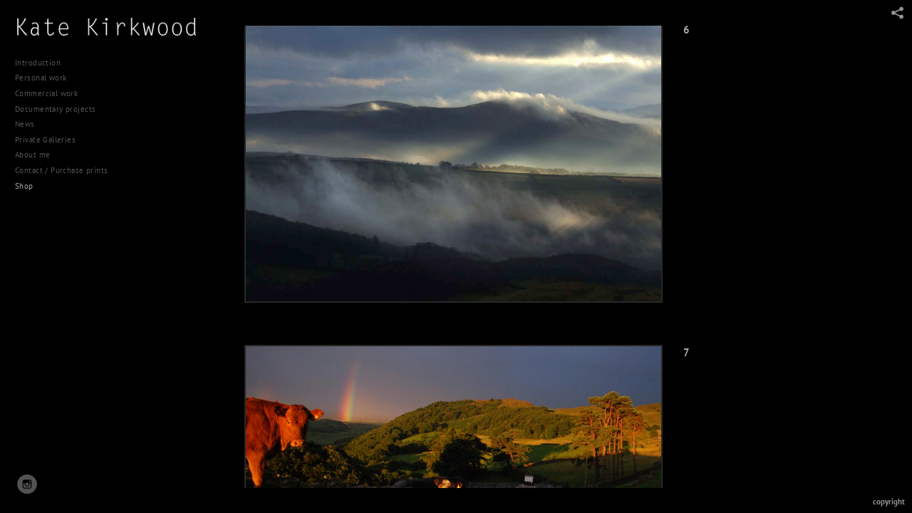

--- FILE ---
content_type: text/html; charset=UTF-8
request_url: http://katekirkwood.com/shop/misthills
body_size: 47736
content:
<!DOCTYPE html>
<html lang="en">
	<head>
		<meta charset="utf-8">
		<title>misthills: Shop: Kate Kirkwood</title>
		<meta name="viewport" id="viewport" content="width=device-width, initial-scale=1.0" />
		<meta name="description" content="">
		<meta name="keywords" content="">
		<meta name="author" content="Neon Sky Creative Media System">
		<meta name="apple-mobile-web-app-capable" content="yes" />
		
		<!-- Schema.org Data -->
		<meta itemscope itemtype="http://schema.org/CreativeWork" />
		<meta itemprop="url" content="http://katekirkwood.com/shop/misthills" />
		<meta itemprop="name" content="Shop" />
		<meta itemprop="headline" content="misthills: Shop: Kate Kirkwood" />
		<meta itemprop="description" content="" />
		<meta itemprop="image" content="http://storage.lightgalleries.net/4bd5ec04c7db4/images/misthills.jpg" />

		<!-- Open Graph Data -->
		<meta property="og:url" content="http://katekirkwood.com/shop/misthills" />
		<meta property="og:type" content="website" />
		<meta property="og:title" content="Shop" />
		<meta property="og:description" content="" />
		<meta property="og:image" content="http://storage.lightgalleries.net/4bd5ec04c7db4/images/misthills.jpg" />

		<!-- Twitter Card Data -->
		<meta name="twitter:card" value="summary">
		<meta name="twitter:title" content="Shop">
		<meta name="twitter:description" content="">
		<meta name="twitter:image" content="http://storage.lightgalleries.net/4bd5ec04c7db4/images/misthills.jpg">
        
        <script>
            // makes crawler html not visible before app load
            document.write('<style>body.noscript #content.noscript{display:none}</style>');
        </script>

		<!-- styles -->
		<style>
            /* define here to cover until css loads*/
            .hide-entry{display:none;}
        </style>
		<link href="http://site.neonsky.com/4.18.1-s3-fix/css/site.css" rel="stylesheet">
		
		<link href="http://site.neonsky.com/4.18.1-s3-fix/api/styles/guid/4bd5ec04c7db4/template/2/layout/52703/custom.css" rel="stylesheet">
		
	
			
		<!-- fallback thumb display for social media that does not use Open Graph -->
		<link href="http://storage.lightgalleries.net/4bd5ec04c7db4/images/misthills.jpg" rel="image_src" />
			
    <!-- HTML5 shim and Respond.js IE8 support of HTML5 elements and media queries -->
    <!--[if lt IE 9]>
      <script src="https://oss.maxcdn.com/libs/html5shiv/3.6.2/html5shiv.js"></script>
      <script src="https://oss.maxcdn.com/libs/respond.js/1.3.0/respond.min.js"></script>
    <![endif]-->
				
	<!-- typekit -->
    		 <script type="text/javascript" src="http://use.typekit.net/ik/[base64].js"></script>
         <script type="text/javascript">try{Typekit.load();}catch(e){}</script>
			
	         
	</head>
	
	<body class="noscript loading">
		
    <div id="container">
        <div id="content" class="noscript" role="main"> 
        <div id="column" class="noscript">   		
			<div id="header">	
				<div><span class="siteTitle">katekirkwood.com</span></div>
			</div>
            <div id="html-content" class="noscript">                        
				<h1 class="pageTitle">Shop: misthills</h1>
<div id="image-container">
	<div id="image-actual">
	   <img class="modImg" src="http://storage.lightgalleries.net/4bd5ec04c7db4/images/misthills.jpg" width="100%" height="auto" alt="misthills" title=""/>
    </div>
</div>				
				<div id="allCategoryLinks">
    <ul><li ><a href="/introduction/">Introduction</a></li><li class="parent active"><span>Personal work</span><ul><li ><a href="/personal-work/a-light-landscape-lives--rural-observations/">A Light, landscape, lives: rural observations</a></li><li ><a href="/personal-work/b-cowspines/">B Cowspines</a></li><li ><a href="/personal-work/c-kairos-%E2%80%93-street-photography/">C Kairos – street photography</a></li></ul></li><li class="parent active"><span>Commercial work</span><ul><li ><a href="/commercial-work/weddings/">Weddings</a></li><li ><a href="/commercial-work/real-estate---interiors/">Real estate / interiors</a></li><li ><a href="/commercial-work/events/">Events</a></li><li ><a href="/commercial-work/artists-portfolios/">Artists' portfolios</a></li></ul></li><li class="parent active"><span>Documentary projects</span><ul><li ><a href="/documentary-projects/mandela-memorial-service-soweto/">Mandela Memorial Service, Soweto</a></li><li ><a href="/documentary-projects/george-monbiot-addressing-lake-district-farmers/">George Monbiot addressing Lake District farmers</a></li><li ><a href="/documentary-projects/portraiture/">Portraiture</a></li></ul></li><li ><a href="/news/">News</a></li><li ><a href="/private-galleries/">Private Galleries</a></li><li ><a href="/about-me/">About me</a></li><li ><a href="/contact---purchase-prints/">Contact / Purchase prints</a></li><li ><a href="/shop/">Shop</a></li></ul>	
</div>				<!-- writes out the languages menu -->
	
			</div>

			<div id="copyright" class="copyright"><p class="neon-copyright">Images © Kate Kirkwood 2012.  Site design © 2010-2025 <a href="http://www.neonsky.com" target="_blank">Neon Sky Creative Media</a></p></div>
                
                </div>     
            </footer>
            <!-- close the off-canvas menu--> 
            <a class="exit-off-canvas"></a>
        </main>
    </div>
</div>  	     				 		      
        <script>     
	    		 	var data = {"config":{"loginRedirectID":"","appVersion":"4.18.1-s3-fix","apiAccessUrl":"http:\/\/katekirkwood.com\/api.php\/4.18.1-s3-fix\/api","serviceDomain":"site.neonsky.com","serviceAccessUrl":"http:\/\/site.neonsky.com\/4.18.1-s3-fix","siteAccessUrl":"http:\/\/katekirkwood.com","isPreview":false,"isAlias":false,"isTesting":false,"siteGUID":"4bd5ec04c7db4","clientID":"955","layoutID":"52703","layoutPassed":false,"templateID":"2","route":"shop\/misthills","queryString":[],"activeSlug":"shop","apikey":"9881837ca2fad9d7ec79f61179fff5a635850da6","languageID":"en","languageUrlSegement":"","siteCopyright":"<p>Images \u00a9 Kate Kirkwood 2012&nbsp;<\/p>","pdfCreatorDomain":"pdfcreator.neonsky.com","pdfCreatorVersion":"1.6","pdfHtmlOutput":false,"uiLabels":{"copyright":"Copyright","singles":"Singles","contact_sheet":"Contact Sheet","slide_show":"Slide Show","enter_gallery":"Enter Gallery","previous":"Prev","next":"Next","of":"of","click_image_to_close":"Click Image to Close","info":"info","login":"Login","site_design_by":"Site design","loading":"Loading","password":"Password","invalid_credentials":"Invalid login or password.","exit":"Exit","try_again":"Try Again","cancel":"Cancel","enter":"Enter","view_contact_sheet":"View Contact Sheet","image_caption":"Caption","overview":"Overview","view_singles":"View Singles","view_slide_show":"View Slide Show","images":"Images","viewing_options":"Viewing Options","loading_image":"Loading Image","menu":"menu","fullscreen":"Enter Full Screen","exit_fullscreen":"Exit Full Screen"},"fullCopyright":"<p class=\"neon-copyright\">Images \u00a9 Kate Kirkwood 2012.  Site design \u00a9 2010-2025 <a href=\"http:\/\/www.neonsky.com\" target=\"_blank\">Neon Sky Creative Media<\/a><\/p>"},"siteAccessUrl":"http:\/\/katekirkwood.com","serviceDomain":"site.neonsky.com","serviceAccessUrl":"http:\/\/site.neonsky.com\/4.18.1-s3-fix","apiAccessUrl":"http:\/\/katekirkwood.com\/api.php\/4.18.1-s3-fix\/api","serviceStaticPath":"http:\/\/site.neonsky.com\/4.18.1-s3-fix","mediaSources":["http:\/\/storage.lightgalleries.net","http:\/\/cdn.lightgalleries.net"],"site":{"domain":"katekirkwood.com","siteTitle":null,"copyright":"<p>Images \u00a9 Kate Kirkwood 2012&nbsp;<\/p>","indexLabel":"Index","metaTitle":"Kate Kirkwood","metaDescription":null,"footer":"","metaKeywords":null,"htmlSiteLogoWidth":"274","htmlSiteLogoHeight":"29","google_analytics_accountID":"","googleTrackingCodeType":"1","googleTrackingUseDisplayAdvertising":"0","mediaSource":"STORAGE","custom_header_code":"","custom_tracking_code":"","customTrackingCodeLocation":"HEAD","nonModSiteURLs":"","jsSnippets":null,"typeKitScriptURL":"http:\/\/use.typekit.net\/ik\/[base64].js","typeKitInstantToken":"[base64]","splash_title":"","splash_subtitle":"","splash_email":"","hasMultipleLanguages":false,"homeSectionID":"32038","settings":{"c_LOGO":"C9C9C9","":"0","c_TEXT_MAIN":"AAAAAA","primaryTextColor":"AAAAAA","c_NAV_TEXT":"F6F6F6","navBarTextColor":"F6F6F6","c_BACKGROUND":"000000","siteBackgroundColor":"000000","c_MENU_BG_ROLLOVER":"0C0C0C","menuItemRolloverColor":"0C0C0C","c_MATTE":"000000","contentAreaBackgroundColor":"000000","c_SPLASH_BACKGROUND":"000000","c_TEXT_SECONDARY":"4C4C4C","secondaryTextColor":"4C4C4C","c_NAV_TEXT_ROLLOVER":"FFFFFF","navBarTextRolloverColor":"FFFFFF","c_MENU_TEXT":"AAAAAA","menuTextColor":"AAAAAA","c_MENU_LINES":"969696","menuLineColor":"969696","c_THUMB_BG":"111111","c_THUMB_BG_UNUSED":"000000","c_SPLASH_TEXT":"FFFFFF","c_MENU_COLUMN":"000000","verticalMenuColumnColor":"000000","c_PHOTO_BORDER":"282828","imageBorderColor":"282828","c_THUMB_NAV_TEXT":"F6F6F6","thumbNavTextColor":"F6F6F6","c_THUMB_NAV_OUTLINE":"313131","thumbNavItemOutlineColor":"313131","c_THUMB_NAV_ARROW":"FFFFFF","thumbNavIconColor":"FFFFFF","c_NAV_BAR_COLUMN":"313131","c_NAV_BAR_MATTE":"313131","c_csThumbBorder":"111111","concatLevel1Headings":true,"usePNGLogo":true,"useCustomCSS":false,"customCSSPath":"","headerBarConfig":"1","headerBarBranding":"1","customHeaderBarBrandingPath":"","hiddenMenuSide":"2","startupConfiguration":"1","globalSplashSWFSAlign":"2","isSizeToFitScreen":false,"displaySplashOnMobile":true,"useFlash":false,"menuRemainHidden":false,"isSplashPublic":true,"promptToDownloadFlash":false,"LOGO_ALIGNMENT":"1","OVERVIEW_CONFIG":"1","startupOptions":"1","VIEW_OPS_ALIGNMENT":"1","INTRO_TYPE":"2","splashSWFSAlign":"2","USE_LOADBAR_TEXT":true,"USE_LOADBAR_LINES":true,"DESIGNATE_VISITED_CATS":true,"sizeToFitScreen":false,"MENU_COLUMN_ALIGNMENT":"1","MENU_TEXT_ALIGNMENT":"1","PHOTO_BORDER":"2","PHOTO_BUFFER":"40","CONTACT_SHEET_LAYOUT":"2","CAPTION_CONFIG":"2","CAPTION_WIDTH_CONFIG":"1","CAPTION_WIDTH_PERCENT":"66","CAPTION_ALIGNMENT":"2","ANC_PHOTO_TYPE":"2","ANC_LAYOUT_CONFIG":"2","TEXT_CASE_INTERFACE":"3","INTRO_LAYOUT_CONFIG":"2","SITE_FONT":"1","TEXT_CASE_CATEGORIES":"2","CUSTOM_LOGO":"\/content\/interface-elements\/custom-logos\/logo.png","LOGO_CONFINED":true,"LOGO_BUFFER_LEFT":"24","LOGO_BUFFER_TOP":"25","LOGO_BUFFER_RIGHT":"25","LOGO_BUFFER_BOTTOM":"25","COLORIZE_LOGO":false,"LOAD_ANIM_TYPE":"2","INCLUDE_INTRO_MENU_ITEM":true,"MENU_CATEGORY_ORDER":"2","CAPTION_POSITION":"1","audioSetID":"2","SEQ_NAV_SAME_BAR_THUMB_NAV":false,"NAV_BAR_CONFINED_MATTE":false,"AUTO_HIDE_THUMB_NAV_BUTTONS":false,"THUMB_NAV_ALIGNMENT":"1","USE_SUB_NAV_BEVELS":true,"eieScrollIconDown":"","subnavigationStyle":"1","navIconStyle":"1","eieScreenNavIconBack":"","screenToScreenButtonStyle":"2","subnavIconSize":"1","eieScreenNavIconNext":"","eieThumbNavIconBack":"","eieThumbNavIconNext":"","menuColumnBGPatternID":"1","menuColumnBGPosition":"1","eieMenuColumnBGPattern":"","useMenuLines":false,"useMenuRolloverBG":true,"eieMenuColumnBottomElement":"","menuColumnBottomElementBottomBuffer":"0","menuColumnBottomElementHorizontalBuffer":"0","menuColumnBottomElementAlignment":"1","eieMenuIconCurrent":"","eieMenuIconParent":"","eieScrollIconUp":"","eieSiteBGPattern":"","siteBackgroundPosition":"1","siteBGPatternID":"1","menuColumnBGPatternMasked":true,"menuColumnColorized":true,"matteColorized":true,"navBarsColorized":true,"menuColumnTopElementID":"1","menuColumnBottomElementID":"1","eieMenuColumnTopElement":"","menuColumnTopElementAlignment":"1","menuColumnTopElementTopBuffer":"0","menuColumnTopElementHorizontalBuffer":"0","menuColumnTopElementMasked":true,"menuColumnBottomElementMasked":false,"overlayScrimOpacity":".5","overlayBorderThickness":"0","overlayMatteThickness":"0","usePNGLogoInHTMLSite":true,"menuColumnBottomElementLinkURL":"","menuColumnBottomElementLinkTarget":"1","initialViewMode":"1","fontSize":"1","showFullScreenButton":false,"hideCopyright":true,"siteMarginTop":"0","siteMarginRight":"0","siteMarginBottom":"0","siteMarginLeft":"0","menuColumnWidthConfig":"1","menuColumnWidth":"0","socialMediaShareButtons":"3","csThumbBGDims":"1","csThumbBorderThickness":"3","useCSThumbDropShadow":true,"csThumbBGBehavior":"3","customCSS":"\/* START PayPal Buttom *\/\r\n\r\n#section-32042 select,\r\n#section-32042 form table,\r\n#section-32042 form td {\r\n  background-color: rgba(0, 0, 0, 1);\r\n  color: #AAAAAA;\r\nfont-size: 14px;\r\n}\r\n\r\n#section-32042 form table {\r\n  border: none;\r\n}\r\n\r\n#section-32042 table tr td, \r\n#section-32042 table tr th {\r\n  padding: 0.33rem 0;\r\n}\r\n\r\n#section-32042 table {\r\n  margin-bottom: 0;\r\n}\r\n\r\n\/* END PayPal Buttom *\/","menuTopBuffer":"0","socialMediaLinks":"32767","socialMediaLinkGround":"1","isSiteFooterVisible":true,"dimNonSelectedMenuItems":true,"initLoadingAnimationDisplayDelay":"1000","verticalMenuHeader":"<%== primaryAsset %>","verticalMenuHeaderMarginTop":"25","verticalMenuHeaderMarginRight":"25","verticalMenuHeaderMarginBottom":"25","verticalMenuHeaderMarginLeft":"24","verticalMenuHeaderAssetMaxScale":"50","verticalMenuHeaderContentHorizAlign":"1","verticalMenuHeaderAssetFilename":"logo_re","verticalMenuHeaderHeight":"0","verticalMenuFooterHeight":"0","verticalMenuFooter":"<%== socialMediaLinks %><%== customFooter %>","verticalMenuFooterMarginTop":"20","verticalMenuFooterMarginRight":"20","verticalMenuFooterMarginBottom":"20","verticalMenuFooterMarginLeft":"20","verticalMenuFooterAssetMaxScale":"50","verticalMenuFooterContentHorizAlign":"1","verticalMenuFooterAssetFilename":"","verticalMenuMiddleMarginTop":"0","verticalMenuMiddleMarginRight":"14","verticalMenuMiddleMarginBottom":"0","verticalMenuMiddleMarginLeft":"14","verticalMenuHeaderHeightConfig":"1","verticalMenuFooterHeightConfig":"1","verticalMenuWidthConfig":"2","verticalMenuWidth":"300","headerLeftAsset":"","headerCenterAsset":"","headerRightAsset":"","isHeaderConfinedToContentArea":true,"isFooterConfinedToContentArea":true,"headerLeft":"","headerCenter":"","headerRight":"","verticalMenuMiddle":"","verticalMenuMiddleAssetFilename":"","verticalMenuMiddleAssetMaxScale":"50","verticalMenuMiddleContentHorizAlign":"2","menuType":"1","headerLeftAssetMaxScale":"50","headerCenterAssetMaxScale":"50","headerRightAssetMaxScale":"50","headerLeftTopMargin":"0","headerLeftRightMargin":"0","headerLeftBottomMargin":"0","headerLeftLeftMargin":"0","headerCenterTopMargin":"0","headerCenterRightMargin":"0","headerCenterBottomMargin":"0","headerCenterLeftMargin":"0","headerRightTopMargin":"0","headerRightRightMargin":"0","headerRightBottomMargin":"0","headerRightLeftMargin":"0","verticalMenuHeaderAssetExtension":".png","verticalMenuMiddleAssetExtension":"","verticalMenuFooterAssetExtension":"","panelMenuHeader":"<%== primaryAsset %>","panelMenuHeaderContentHorizAlign":"1","panelMenuHeaderHeightConfig":"1","panelMenuHeaderHeight":"0","panelMenuHeaderAssetFilename":"logo_re","panelMenuHeaderAssetExtension":".png","panelMenuHeaderAssetMaxScale":"100","panelMenuFooter":"<%== socialMediaLinks %><%== customFooter %>","panelMenuFooterContentHorizAlign":"1","panelMenuFooterHeight":"0","panelMenuFooterHeightConfig":"1","panelMenuFooterAssetFilename":"\/content\/interface-elements\/custom-logos\/\/content\/interface-elements\/custom-logos\/logo.png","panelMenuFooterAssetExtension":"","panelMenuFooterAssetMaxScale":"50","showSelectedItemMenuIcons":false,"allowSiteWidePinchZoom":false,"hideScrollbars":false,"PHOTO_BORDER_SIZE":"2","PHOTO_BORDER_BUFFER":"40","templateID":"2","LOGO_GROUND":"none","viewProps":{"fontLabel":"Sans Medium","systemKitID":"pjy0zwh","fontFamilyTitle":"\"ns-mod-font-set-1\", Helvetica, sans-serif","fontFamilyBody":"\"ns-mod-font-set-1\", Helvetica, sans-serif","pdfFontFamilyTitle":"\"pt-sans\", Helvetica, sans-serif","pdfFontFamilyBody":"\"pt-sans\", Helvetica, sans-serif","titleSize":"20","titleWeight":"700","titleLineHeight":"1.20","titleLetterSpacing":"normal","siteTitleSize":"17","siteTitleWeight":"500","bodyCopySize":"14","bodyCopyWeight":"400","bodyCopyLineHeight":"1.30","bodyCopyLetterSpacing":"normal","pdfTitleSize":"12","pdfTitleLineHeight":"10.00","pdfTitleWeight":"500","pdfTitleLetterSpacing":"normal","pdfBodyCopySize":"9","pdfBodyCopyWeight":"300","pdfBodyCopyLetterSpacing":"normal","pdfBodyCopyLineHeight":"10.00","pdfCaptionHeight":"40","secondaryNavWeight":"700","secondaryNavLineHeight":"1.50","secondaryNavLetterSpacing":"normal","sizeID":"1","menuTextSize":"0.8","menuTextWeight":"500","menuTextLineHeight":"1.21","menuTextLetterSpacing":"0.03rem","menuTextChildSize":"0.8","menuTextChildLineHeight":"1.21","menuTextChildWeight":"500","menuTextChildLetterSpacing":"0.03rem","secondaryNavSize":"11","fontGroup":"1","margin":0,"border":"2","padding":0,"buffer":6,"topBuffer":0,"bottomBuffer":0,"leftBuffer":0,"rightBuffer":10},"verticalMenuHeaderAsset":"http:\/\/storage.lightgalleries.net\/4bd5ec04c7db4\/images\/logo_re-1.png","verticalMenuHeaderAssetWidth":"550","verticalMenuHeaderAssetHeight":"54","verticalMenuMiddleAsset":"","verticalMenuFooterAsset":"","horizontalMenuHeaderAsset":"\/content\/interface-elements\/custom-logos\/\/content\/interface-elements\/custom-logos\/logo.png","horizontalMenuHeaderMarginTop":"25","horizontalMenuHeaderMarginBottom":"25","horizontalMenuHeaderMarginLeft":"24","horizontalMenuHeaderMarginRight":"25","panelMenuHeaderAsset":"http:\/\/storage.lightgalleries.net\/4bd5ec04c7db4\/images\/logo_re-1.png","panelMenuHeaderAssetWidth":"550","panelMenuHeaderAssetHeight":"54","panelMenuHeaderMarginTop":"25","panelMenuHeaderMarginBottom":"25","panelMenuHeaderMarginLeft":"24","panelMenuHeaderMarginRight":"25","panelMenuMiddleMarginTop":0,"panelMenuMiddleMarginBottom":0,"panelMenuMiddleMarginLeft":10,"panelMenuMiddleMarginRight":10,"panelMenuFooterMarginTop":0,"panelMenuFooterMarginBottom":0,"panelMenuFooterMarginLeft":0,"panelMenuFooterMarginRight":0,"popupMenuHeaderAsset":"\/content\/interface-elements\/custom-logos\/\/content\/interface-elements\/custom-logos\/logo.png","popupMenuHeaderMarginTop":"25","popupMenuHeaderMarginBottom":"25","popupMenuHeaderMarginLeft":"24","popupMenuHeaderMarginRight":"25","galleryProps":{"slideTransitionType":"2","slideDelay":"3000","slideDuration":"1000","slideDurationIn":"1000","slideDurationOut":"1000","slideDurationCross":"1000"},"introSlideProps":{"slideTransitionType":"2","slideDelay":"2000","slideDuration":"2000","slideDurationIn":"2000","slideDurationOut":"2000","slideDurationCross":"1000"},"textSlideProps":{"slideTransitionType":"2","slideDuration":"2000","slideDelay":"2000","slideDurationIn":"2000","slideDurationOut":"2000","slideDurationCross":"2000"},"socialMediaShare":[{"serviceID":"1","title":"Facebook","url":"https:\/\/www.facebook.com\/sharer.php?u=VAL1&t=VAL2","className":"facebook-squared"},{"serviceID":"2","title":"Twitter","url":"https:\/\/twitter.com\/share?url=VAL1&text=VAL2","className":"twitter-squared"}],"socialMedia":[{"linkTypeID":"5","title":"Instagram","url":"https:\/\/instagram.com\/k8kirkwood\/","className":"instagram"}]}},"sections":[{"sectionID":"32038","active":"1","parentNode":"0","sortOrder":"0","categoryType":"2","behaviorID":"2","viewID":"23","showInMainNav":"1","olderSibling":"0","youngerSibling":"0","linkURL":"","linkTarget":"","username":"","password":"","action":"flashIntroScreen","sectionThumb":"","title":"Introduction","heading":null,"metaTitle":null,"metaDescription":null,"metaKeywords":null,"viewProps":{"autoAdvance":"1","slideshowInterruptEnabled":"0","showImageFilenames":false,"showImageNumber":false,"usePrevNextNav":false,"useThumbNav":false,"useFlankingNav":0},"titles":["Introduction"],"metaTitles":[""],"headings":[""],"slug":"introduction","children":[]},{"sectionID":"180166","active":"1","parentNode":"0","sortOrder":"0","categoryType":"1","behaviorID":"1","viewID":"18","showInMainNav":"1","olderSibling":"0","youngerSibling":"180167","linkURL":"","linkTarget":"","action":"horzScrollerScreen","sectionThumb":"","title":"Personal work","heading":null,"metaTitle":null,"metaDescription":null,"metaKeywords":null,"viewProps":{"showOverview":false,"imageBuffer":false,"showHeading":false,"galleryTextLayout":1,"showImageTitlesEtc":false,"imageTextLayout":1,"showImageFilenames":false,"showImageNumber":false,"usePrevNextNav":false,"useThumbNav":false},"titles":["Personal work"],"metaTitles":[""],"headings":[""],"slug":"personal-work","children":[{"sectionID":"32040","active":"1","parentNode":"180166","sortOrder":"0","categoryType":"1","behaviorID":"1","viewID":"24","showInMainNav":"1","olderSibling":"0","youngerSibling":"32043","linkURL":"","linkTarget":"","username":"","password":"","action":"singlesScreen","sectionThumb":"","title":"A Light, landscape, lives: rural observations","heading":null,"metaTitle":null,"metaDescription":null,"metaKeywords":null,"viewProps":{"imageTextLayout":1,"showImageTitlesEtc":true,"showHeading":false,"showOverview":false,"showImageFilenames":false,"showImageNumber":true,"usePrevNextNav":false,"useThumbNav":false},"titles":["Personal work","A Light, landscape, lives: rural observations"],"metaTitles":["",""],"headings":["",""],"slug":"personal-work\/a-light-landscape-lives--rural-observations","children":[]},{"sectionID":"32043","active":"1","parentNode":"180166","sortOrder":"0","categoryType":"1","behaviorID":"1","viewID":"24","showInMainNav":"1","olderSibling":"32040","youngerSibling":"34913","linkURL":"","linkTarget":"","username":"","password":"","action":"singlesScreen","sectionThumb":"","title":"B Cowspines","heading":null,"metaTitle":null,"metaDescription":null,"metaKeywords":null,"viewProps":{"imageTextLayout":1,"showImageTitlesEtc":true,"showHeading":false,"showOverview":false,"showImageFilenames":false,"showImageNumber":true,"usePrevNextNav":false,"useThumbNav":false},"titles":["Personal work","B Cowspines"],"metaTitles":["",""],"headings":["",""],"slug":"personal-work\/b-cowspines","children":[]},{"sectionID":"34913","active":"1","parentNode":"180166","sortOrder":"0","categoryType":"1","behaviorID":"1","viewID":"24","showInMainNav":"1","olderSibling":"32043","youngerSibling":"32044","linkURL":"","linkTarget":"","username":"","password":"","action":"singlesScreen","sectionThumb":"","title":"C Kairos \u2013 street photography","heading":"Candid or street photography, rural and urban","metaTitle":null,"metaDescription":null,"metaKeywords":null,"viewProps":{"imageTextLayout":1,"showImageTitlesEtc":true,"showHeading":false,"showOverview":false,"showImageFilenames":false,"showImageNumber":true,"usePrevNextNav":false,"useThumbNav":false},"titles":["Personal work","C Kairos \u2013 street photography"],"metaTitles":["",""],"headings":["","Candid or street photography, rural and urban"],"slug":"personal-work\/c-kairos-%E2%80%93-street-photography","children":[]},{"sectionID":"32044","active":"1","parentNode":"180166","sortOrder":"0","categoryType":"1","behaviorID":"1","viewID":"2","showInMainNav":"0","olderSibling":"34913","youngerSibling":"0","linkURL":"","linkTarget":"","username":"","password":"","action":"gridScreen","sectionThumb":"","title":"Gallery iv","heading":null,"metaTitle":null,"metaDescription":null,"metaKeywords":null,"viewProps":{"showOverview":false,"cellSize":1,"buffer":1,"showHeading":false,"galleryTextLayout":1,"showImageTitlesEtc":false,"imageTextLayout":1,"startInSingles":false,"gridLayoutNew":2,"showImageFilenames":false,"showImageNumber":false,"usePrevNextNav":false,"useThumbNav":false},"titles":["Personal work","Gallery iv"],"metaTitles":["",""],"headings":["",""],"slug":"personal-work\/gallery-iv","children":[]}]},{"sectionID":"180167","active":"1","parentNode":"0","sortOrder":"0","categoryType":"1","behaviorID":"1","viewID":"18","showInMainNav":"1","olderSibling":"180166","youngerSibling":"139446","linkURL":"","linkTarget":"","action":"horzScrollerScreen","sectionThumb":"","title":"Commercial work","heading":null,"metaTitle":null,"metaDescription":null,"metaKeywords":null,"viewProps":{"showOverview":false,"imageBuffer":false,"showHeading":false,"galleryTextLayout":1,"showImageTitlesEtc":false,"imageTextLayout":1,"showImageFilenames":false,"showImageNumber":false,"usePrevNextNav":false,"useThumbNav":false},"titles":["Commercial work"],"metaTitles":[""],"headings":[""],"slug":"commercial-work","children":[{"sectionID":"70674","active":"1","parentNode":"180167","sortOrder":"0","categoryType":"1","behaviorID":"1","viewID":"19","showInMainNav":"1","olderSibling":"0","youngerSibling":"163892","linkURL":"","linkTarget":"","username":"","password":"","action":"vertScrollerScreen","sectionThumb":"","title":"Weddings","heading":null,"metaTitle":null,"metaDescription":null,"metaKeywords":null,"viewProps":{"showOverview":false,"showDividerLines":true,"showHeading":false,"galleryTextLayout":1,"showImageTitlesEtc":true,"showImageFilenames":false,"showImageNumber":true,"usePrevNextNav":false,"useThumbNav":false},"titles":["Commercial work","Weddings"],"metaTitles":["",""],"headings":["",""],"slug":"commercial-work\/weddings","children":[]},{"sectionID":"163892","active":"1","parentNode":"180167","sortOrder":"0","categoryType":"1","behaviorID":"1","viewID":"18","showInMainNav":"1","olderSibling":"70674","youngerSibling":"180157","linkURL":"","linkTarget":"","username":"","password":"","action":"horzScrollerScreen","sectionThumb":"","title":"Real estate \/ interiors","heading":null,"metaTitle":null,"metaDescription":null,"metaKeywords":null,"viewProps":{"showOverview":false,"imageBuffer":true,"showHeading":false,"galleryTextLayout":1,"showImageTitlesEtc":false,"imageTextLayout":1,"showImageFilenames":false,"showImageNumber":true,"usePrevNextNav":false,"useThumbNav":false},"titles":["Commercial work","Real estate \/ interiors"],"metaTitles":["",""],"headings":["",""],"slug":"commercial-work\/real-estate---interiors","children":[]},{"sectionID":"180157","active":"1","parentNode":"180167","sortOrder":"0","categoryType":"1","behaviorID":"1","viewID":"18","showInMainNav":"1","olderSibling":"163892","youngerSibling":"180161","linkURL":"","linkTarget":"","action":"horzScrollerScreen","sectionThumb":"","title":"Events","heading":null,"metaTitle":null,"metaDescription":null,"metaKeywords":null,"viewProps":{"showOverview":false,"imageBuffer":false,"showHeading":false,"galleryTextLayout":1,"showImageTitlesEtc":false,"imageTextLayout":1,"showImageFilenames":false,"showImageNumber":false,"usePrevNextNav":false,"useThumbNav":false},"titles":["Commercial work","Events"],"metaTitles":["",""],"headings":["",""],"slug":"commercial-work\/events","children":[]},{"sectionID":"180161","active":"1","parentNode":"180167","sortOrder":"0","categoryType":"1","behaviorID":"1","viewID":"19","showInMainNav":"1","olderSibling":"180157","youngerSibling":"0","linkURL":"","linkTarget":"","username":"","password":"","action":"vertScrollerScreen","sectionThumb":"","title":"Artists' portfolios","heading":null,"metaTitle":null,"metaDescription":null,"metaKeywords":null,"viewProps":{"showOverview":true,"showDividerLines":true,"showHeading":true,"galleryTextLayout":1,"showImageTitlesEtc":true,"showImageFilenames":false,"showImageNumber":false,"usePrevNextNav":false,"useThumbNav":false},"titles":["Commercial work","Artists' portfolios"],"metaTitles":["",""],"headings":["",""],"slug":"commercial-work\/artists-portfolios","children":[]}]},{"sectionID":"139446","active":"1","parentNode":"0","sortOrder":"0","categoryType":"1","behaviorID":"1","viewID":"20","showInMainNav":"1","olderSibling":"180167","youngerSibling":"182107","linkURL":"","linkTarget":"","username":"","password":"","action":"flashGalleryScreen","sectionThumb":"","title":"Documentary projects","heading":null,"metaTitle":null,"metaDescription":null,"metaKeywords":null,"viewProps":{"showImageFilenames":false,"showImageNumber":false,"usePrevNextNav":true,"useThumbNav":false,"captionConfig":"2","overviewConfig":"1","overviewWithFirstImageLayout":"2","showOverview":true,"showHeading":true,"showImageTitlesEtc":true,"imageTextLayout":2,"useFlankingNav":0},"titles":["Documentary projects"],"metaTitles":[""],"headings":[""],"slug":"documentary-projects","children":[{"sectionID":"135913","active":"1","parentNode":"139446","sortOrder":"0","categoryType":"1","behaviorID":"1","viewID":"19","showInMainNav":"1","olderSibling":"0","youngerSibling":"139447","linkURL":"","linkTarget":"","username":"","password":"","action":"vertScrollerScreen","sectionThumb":"","title":"Mandela Memorial Service, Soweto","heading":null,"metaTitle":null,"metaDescription":null,"metaKeywords":null,"viewProps":{"showOverview":false,"showDividerLines":true,"showHeading":false,"galleryTextLayout":1,"showImageTitlesEtc":true,"showImageFilenames":false,"showImageNumber":true,"usePrevNextNav":false,"useThumbNav":false},"titles":["Documentary projects","Mandela Memorial Service, Soweto"],"metaTitles":["",""],"headings":["",""],"slug":"documentary-projects\/mandela-memorial-service-soweto","children":[]},{"sectionID":"139447","active":"1","parentNode":"139446","sortOrder":"0","categoryType":"1","behaviorID":"1","viewID":"19","showInMainNav":"1","olderSibling":"135913","youngerSibling":"180164","linkURL":"","linkTarget":"","username":"","password":"","action":"vertScrollerScreen","sectionThumb":"","title":"George Monbiot addressing Lake District farmers","heading":null,"metaTitle":null,"metaDescription":null,"metaKeywords":null,"viewProps":{"showOverview":false,"showDividerLines":true,"showHeading":false,"galleryTextLayout":1,"showImageTitlesEtc":true,"showImageFilenames":false,"showImageNumber":true,"usePrevNextNav":false,"useThumbNav":false},"titles":["Documentary projects","George Monbiot addressing Lake District farmers"],"metaTitles":["",""],"headings":["",""],"slug":"documentary-projects\/george-monbiot-addressing-lake-district-farmers","children":[]},{"sectionID":"180164","active":"1","parentNode":"139446","sortOrder":"0","categoryType":"1","behaviorID":"1","viewID":"19","showInMainNav":"1","olderSibling":"139447","youngerSibling":"168824","linkURL":"","linkTarget":"","username":"","password":"","action":"vertScrollerScreen","sectionThumb":"","title":"Portraiture","heading":null,"metaTitle":null,"metaDescription":null,"metaKeywords":null,"viewProps":{"showOverview":true,"showDividerLines":true,"showHeading":false,"galleryTextLayout":1,"showImageTitlesEtc":true,"showImageFilenames":false,"showImageNumber":true,"usePrevNextNav":false,"useThumbNav":false},"titles":["Documentary projects","Portraiture"],"metaTitles":["",""],"headings":["",""],"slug":"documentary-projects\/portraiture","children":[]}]},{"sectionID":"182107","active":"1","parentNode":"0","sortOrder":"0","categoryType":"1","behaviorID":"1","viewID":"19","showInMainNav":"1","olderSibling":"139446","youngerSibling":"0","linkURL":"","linkTarget":"","username":"","password":"","action":"vertScrollerScreen","sectionThumb":"","title":"News","heading":null,"metaTitle":null,"metaDescription":null,"metaKeywords":null,"viewProps":{"showOverview":false,"showDividerLines":true,"showHeading":true,"galleryTextLayout":1,"showImageTitlesEtc":true,"showImageFilenames":false,"showImageNumber":false,"usePrevNextNav":false,"useThumbNav":false},"titles":["News"],"metaTitles":[""],"headings":[""],"slug":"news","children":[]},{"sectionID":"32039","active":"1","parentNode":"0","sortOrder":"0","categoryType":"4","behaviorID":"4","viewID":null,"showInMainNav":"1","olderSibling":"0","youngerSibling":"0","linkURL":"","linkTarget":"","username":"","password":"","action":"loginScreen","sectionThumb":"","title":"Private Galleries","heading":null,"metaTitle":null,"metaDescription":null,"metaKeywords":null,"viewProps":{"showImageFilenames":false,"showImageNumber":false,"usePrevNextNav":false,"useThumbNav":false},"titles":["Private Galleries"],"metaTitles":[""],"headings":[""],"slug":"private-galleries","children":[]},{"sectionID":"32041","active":"1","parentNode":"0","sortOrder":"0","categoryType":"3","behaviorID":"3","viewID":"22","showInMainNav":"1","olderSibling":"0","youngerSibling":"32042","linkURL":"","linkTarget":"","username":"","password":"","action":"flashTextScreen","sectionThumb":"","title":"About me","heading":null,"metaTitle":null,"metaDescription":null,"metaKeywords":null,"viewProps":{"showImageFilenames":false,"showImageNumber":false,"usePrevNextNav":false,"useThumbNav":false},"titles":["About me"],"metaTitles":[""],"headings":[""],"slug":"about-me","children":[]},{"sectionID":"32042","active":"1","parentNode":"0","sortOrder":"0","categoryType":"3","behaviorID":"3","viewID":"22","showInMainNav":"1","olderSibling":"32041","youngerSibling":"168892","linkURL":"","linkTarget":"","username":"","password":"","action":"flashTextScreen","sectionThumb":"","title":"Contact \/ Purchase prints","heading":null,"metaTitle":null,"metaDescription":null,"metaKeywords":null,"viewProps":{"showImageFilenames":false,"showImageNumber":false,"usePrevNextNav":false,"useThumbNav":false},"titles":["Contact \/ Purchase prints"],"metaTitles":[""],"headings":[""],"slug":"contact---purchase-prints","children":[]},{"sectionID":"168892","active":"1","parentNode":"0","sortOrder":"0","categoryType":"3","behaviorID":"1","viewID":"19","showInMainNav":"1","olderSibling":"32042","youngerSibling":"0","linkURL":"","linkTarget":"","username":"","password":"","action":"vertScrollerScreen","sectionThumb":"","title":"Shop","heading":null,"metaTitle":null,"metaDescription":null,"metaKeywords":null,"viewProps":{"showOverview":false,"showDividerLines":false,"showHeading":false,"galleryTextLayout":1,"showImageTitlesEtc":true,"showImageFilenames":false,"showImageNumber":true,"usePrevNextNav":false,"useThumbNav":false},"titles":["Shop"],"metaTitles":[""],"headings":[""],"slug":"shop","children":[]}],"content":[{"textData":{"title":"","dateline":"","caption":"","altText":"","metaTitle":"","metaDescription":"","metaKeywords":""},"puid":"misthills","filename":"misthills","extension":".jpg","media":[{"type":"image","disp_size":300,"width":"448","height":"300","url":"http:\/\/storage.lightgalleries.net\/4bd5ec04c7db4\/images\/misthills_h_300.jpg"},{"type":"image","disp_size":1200,"width":"1024","height":"685","url":"http:\/\/storage.lightgalleries.net\/4bd5ec04c7db4\/images\/misthills.jpg"},{"type":"image","disp_size":100,"width":"149","height":"100","url":"http:\/\/storage.lightgalleries.net\/4bd5ec04c7db4\/images\/misthills_thumb.jpg"}]}]};
			window.siteData = data;			
		</script>	
		<script data-main="http://site.neonsky.com/4.18.1-s3-fix/js/site" src="http://site.neonsky.com/4.18.1-s3-fix/js/require.js"></script>
		
	<span class="icon-defs" style="display:none">
<svg xmlns="http://www.w3.org/2000/svg"><symbol viewBox="0 0 44 44" id="icon-instagram-circle"> <!-- Generator: Sketch 3.3.3 (12081) - http://www.bohemiancoding.com/sketch -->    <g id="instagram-circle-Social-Icons" fill-rule="evenodd" sketch:type="MSPage"> <g sketch:type="MSArtboardGroup" transform="translate(-220.000000, -40.000000)" id="instagram-circle-instagram"> <g sketch:type="MSLayerGroup" transform="translate(220.000000, 40.000000)"> <circle id="instagram-circle-Oval" sketch:type="MSShapeGroup" cx="22" cy="22" r="22"/> <path d="M28.1347601,12 L15.8652399,12 C13.7344779,12 12,13.733302 12,15.8652399 L12,28.1347601 C12,30.266698 13.7344779,32 15.8652399,32 L28.1347601,32 C30.2655221,32 32,30.266698 32,28.1347601 L32,15.8652399 C32,13.733302 30.2655221,12 28.1347601,12 L28.1347601,12 Z M29.24365,14.3059737 L29.6857949,14.3036218 L29.6857949,17.6937912 L26.3062088,17.7043744 L26.2944497,14.3142051 L29.24365,14.3059737 L29.24365,14.3059737 Z M19.1460489,19.9468485 C19.7857479,19.060207 20.8252587,18.4793039 22,18.4793039 C23.1747413,18.4793039 24.2142521,19.060207 24.8539511,19.9468485 C25.2714017,20.5253998 25.5206961,21.233302 25.5206961,22 C25.5206961,23.9402634 23.9414393,25.5195202 22,25.5195202 C20.0597366,25.5195202 18.4804798,23.9402634 18.4804798,22 C18.4804798,21.233302 18.7297742,20.5253998 19.1460489,19.9468485 L19.1460489,19.9468485 Z M30.0515052,28.1347601 C30.0515052,29.1919097 29.1919097,30.0515052 28.1347601,30.0515052 L15.8652399,30.0515052 C14.8080903,30.0515052 13.9484948,29.1919097 13.9484948,28.1347601 L13.9484948,19.9468485 L16.9353246,19.9468485 C16.6766228,20.5818438 16.5319849,21.2744591 16.5319849,22 C16.5319849,25.0150517 18.9849483,27.469191 22,27.469191 C25.0162277,27.469191 27.469191,25.0150517 27.469191,22 C27.469191,21.2744591 27.3222013,20.5818438 27.0658514,19.9468485 L30.0515052,19.9468485 L30.0515052,28.1347601 L30.0515052,28.1347601 Z" id="instagram-circle-Shape" fill="currentColor" sketch:type="MSShapeGroup"/> </g> </g> </g> </symbol></svg><svg xmlns="http://www.w3.org/2000/svg"><symbol viewBox="0, 0, 48, 48" id="icon-arrow-left"> <g id="arrow-left-Layer_1"> <path d="M33.985,7.861 L34.692,8.568 L19.261,24 L34.692,39.431 L33.985,40.138 L18.2,24.353 L17.847,24 L18.2,23.646 L33.985,7.861 z"/> </g> </symbol></svg><svg xmlns="http://www.w3.org/2000/svg"><symbol viewBox="0, 0, 48, 48" id="icon-arrow-right"> <g id="arrow-right-Layer_1"> <path d="M13.838,7.862 L13.131,8.569 L28.562,24 L13.131,39.432 L13.838,40.139 L29.623,24.354 L29.977,24 L29.623,23.647 L13.838,7.862 z"/> </g> </symbol></svg><svg xmlns="http://www.w3.org/2000/svg"><symbol viewBox="0, 0, 48, 48" id="icon-group-arrow-left"> <g id="group-arrow-left-Layer_1"> <path d="M31.892,8.215 L16.108,24 L31.892,39.785 L31.892,8.215 z"/> </g> </symbol></svg><svg xmlns="http://www.w3.org/2000/svg"><symbol viewBox="0, 0, 48, 48" id="icon-group-arrow-right"> <g id="group-arrow-right-Layer_1"> <path d="M16.108,8.215 L31.892,24 L16.108,39.785 L16.108,8.215 z"/> </g> </symbol></svg><svg xmlns="http://www.w3.org/2000/svg"><symbol viewBox="0, 0, 1000, 1000" id="icon-return-to-grid"> <g id="return-to-grid-Layer1"> <g id="return-to-grid-shapePath1"> <path d="M48.665,177.5 L435.668,177.5 L435.668,435.5 L48.665,435.5 L48.665,177.5 M48.665,564.501 L435.668,564.501 L435.668,822.5 L48.665,822.5 L48.665,564.501 M564.667,564.501 L951.667,564.501 L951.667,822.5 L564.667,822.5 L564.667,564.501 M564.667,177.5 L951.667,177.5 L951.667,435.5 L564.667,435.5 L564.667,177.5 z"/> <path d="M48.665,177.5 L435.668,177.5 L435.668,435.5 L48.665,435.5 L48.665,177.5 M48.665,564.501 L435.668,564.501 L435.668,822.5 L48.665,822.5 L48.665,564.501 M564.667,564.501 L951.667,564.501 L951.667,822.5 L564.667,822.5 L564.667,564.501 M564.667,177.5 L951.667,177.5 L951.667,435.5 L564.667,435.5 L564.667,177.5 z" fill-opacity="0"/> </g> </g> </symbol></svg><svg xmlns="http://www.w3.org/2000/svg"><symbol viewBox="0, 0, 48, 48" id="icon-selector"> <g id="selector-Layer_1"> <path d="M24,16 L24,8 L40,24 L24,40 L24,32 L8,32 L8,16 L24,16 z"/> </g> </symbol></svg><svg xmlns="http://www.w3.org/2000/svg"><symbol viewBox="0, 0, 48, 48" id="icon-group-indicator"> <g id="group-indicator-Layer_1"> <path d="M24,16 L24,8 L40,24 L24,40 L24,32 L8,32 L8,16 L24,16 z"/> </g> </symbol></svg><svg xmlns="http://www.w3.org/2000/svg"><symbol viewBox="0, 0, 1000, 1000" id="icon-menu-panel"> <g id="menu-panel-Layer1"> <path d="M149.969,248.845 L299.555,248.845 L299.555,348.57 L149.969,348.57 L149.969,248.845 M349.417,248.845 L848.038,248.845 L848.038,348.57 L349.417,348.57 L349.417,248.845 M149.969,448.294 L299.555,448.294 L299.555,548.018 L149.969,548.018 L149.969,448.294 M349.417,448.294 L848.038,448.294 L848.038,548.018 L349.417,548.018 L349.417,448.294 M149.969,647.742 L299.555,647.742 L299.555,747.466 L149.969,747.466 L149.969,647.742 M349.417,647.742 L848.038,647.742 L848.038,747.466 L349.417,747.466 L349.417,647.742 z" id="menu-panel-shapePath1"/> </g> </symbol></svg><svg xmlns="http://www.w3.org/2000/svg"><symbol viewBox="0, 0, 1000, 1000" id="icon-close-x"> <g fill-rule="evenodd"> <path d="M808.057,114.252 L883.885,191.364 L577.553,499.938 L577.654,500.038 L574.62,503.072 L883.885,812.186 L808.057,885.748 L500,577.691 L191.943,885.748 L116.116,812.186 L425.38,503.072 L422.346,500.038 L422.447,499.938 L116.116,191.364 L191.943,114.252 L500,422.369 L808.057,114.252 z"/> </g> </symbol></svg><svg xmlns="http://www.w3.org/2000/svg"><symbol viewBox="0, 0, 80, 80" id="icon-dots"> <g id="dots-Pdot-square"> <path d="M52.875,13.5 C52.875,20.335 47.335,25.875 40.5,25.875 C33.665,25.875 28.125,20.335 28.125,13.5 C28.125,6.665 33.665,1.125 40.5,1.125 C47.335,1.125 52.875,6.665 52.875,13.5 z"/> <path d="M80,13.5 C80,20.335 74.46,25.875 67.625,25.875 C60.79,25.875 55.25,20.335 55.25,13.5 C55.25,6.665 60.79,1.125 67.625,1.125 C74.46,1.125 80,6.665 80,13.5 z"/> <path d="M80,40.5 C80,47.335 74.46,52.875 67.625,52.875 C60.79,52.875 55.25,47.335 55.25,40.5 C55.25,33.665 60.79,28.125 67.625,28.125 C74.46,28.125 80,33.665 80,40.5 z"/> <path d="M52.875,67.625 C52.875,74.46 47.335,80 40.5,80 C33.665,80 28.125,74.46 28.125,67.625 C28.125,60.79 33.665,55.25 40.5,55.25 C47.335,55.25 52.875,60.79 52.875,67.625 z"/> <path d="M25.75,67.625 C25.75,74.46 20.21,80 13.375,80 C6.54,80 1,74.46 1,67.625 C1,60.79 6.54,55.25 13.375,55.25 C20.21,55.25 25.75,60.79 25.75,67.625 z"/> <path d="M25.75,40.5 C25.75,47.335 20.21,52.875 13.375,52.875 C6.54,52.875 1,47.335 1,40.5 C1,33.665 6.54,28.125 13.375,28.125 C20.21,28.125 25.75,33.665 25.75,40.5 z"/> <path d="M25.75,13.375 C25.75,20.21 20.21,25.75 13.375,25.75 C6.54,25.75 1,20.21 1,13.375 C1,6.54 6.54,1 13.375,1 C20.21,1 25.75,6.54 25.75,13.375 z"/> <path d="M80,67.625 C80,74.46 74.46,80 67.625,80 C60.79,80 55.25,74.46 55.25,67.625 C55.25,60.79 60.79,55.25 67.625,55.25 C74.46,55.25 80,60.79 80,67.625 z"/> </g> </symbol></svg><svg xmlns="http://www.w3.org/2000/svg"><symbol viewBox="0, 0, 1000, 1000" id="icon-info"> <g id="info-info"> <path d="M491.902,28.624 C226.388,28.624 11.186,243.826 11.186,509.26 C11.186,774.775 226.388,989.977 491.902,989.977 C757.377,989.977 972.619,774.775 972.619,509.26 C972.619,243.866 757.337,28.624 491.902,28.624 M552.999,766.997 L427.478,766.997 L427.478,449.847 L552.999,449.847 L552.999,766.997 M489.417,363.975 C447.884,363.975 414.248,330.299 414.248,288.807 C414.248,247.314 447.884,213.638 489.417,213.638 C530.91,213.638 564.585,247.314 564.585,288.807 C564.585,330.299 530.91,363.975 489.417,363.975 z" id="info-shapePath1"/> </g> </symbol></svg><svg xmlns="http://www.w3.org/2000/svg"><symbol viewBox="0, 0, 1000, 1000" id="icon-more-circle"> <g fill-rule="evenodd"> <path d="M499,20.068 C764.059,20.068 978.932,234.941 978.932,500 C978.932,765.059 764.059,979.932 499,979.932 C233.941,979.932 19.068,765.059 19.068,500 C19.068,234.941 233.941,20.068 499,20.068 z M499,66.068 C259.346,66.068 65.068,260.346 65.068,500 C65.068,739.654 259.346,933.932 499,933.932 C738.654,933.932 932.932,739.654 932.932,500 C932.932,260.346 738.654,66.068 499,66.068 z"/> <path d="M278.37,571 C239.158,571 207.37,539.212 207.37,500 C207.37,460.788 239.158,429 278.37,429 C317.582,429 349.37,460.788 349.37,500 C349.37,539.212 317.582,571 278.37,571 z"/> <path d="M500,571 C460.788,571 429,539.212 429,500 C429,460.788 460.788,429 500,429 C539.212,429 571,460.788 571,500 C571,539.212 539.212,571 500,571 z"/> <path d="M721.63,571 C682.418,571 650.63,539.212 650.63,500 C650.63,460.788 682.418,429 721.63,429 C760.842,429 792.63,460.788 792.63,500 C792.63,539.212 760.842,571 721.63,571 z"/> </g> </symbol></svg><svg xmlns="http://www.w3.org/2000/svg"><symbol viewBox="0, 0, 1000, 1000" id="icon-checkmark"> <g id="checkmark-checkmark"> <path d="M82.493,445.554 L411.172,822.273 L918.155,170.865 L805.043,124.062 L397.342,612.263 L188.117,368.827 L82.493,445.554 z" id="checkmark-shapePath1"/> </g> </symbol></svg><svg xmlns="http://www.w3.org/2000/svg"><symbol viewBox="0, 0, 1000, 1000" id="icon-download"> <g id="download-download"> <path d="M824.513,636.808 L824.513,768.319 C824.513,805.178 794.597,835.093 757.738,835.093 L223.046,835.093 C186.187,835.093 156.272,805.178 156.272,768.319 L156.272,636.808 L64.992,636.808 L64.992,800.137 C64.992,873.889 124.788,933.685 198.54,933.685 L793.863,933.685 C867.615,933.685 927.411,873.889 927.411,800.137 L927.411,636.808 L824.513,636.808 M723.016,367.642 L590.503,368.677 L589.468,69.229 L392.284,69.229 L392.284,368.677 L259.771,368.677 L491.41,669.16 L723.016,367.642 z" id="download-shapePath1"/> </g> </symbol></svg><svg xmlns="http://www.w3.org/2000/svg"><symbol viewBox="0, 0, 1000, 1000" id="icon-share"> <g fill-rule="evenodd"> <path d="M766.333,620.84 C726.766,620.84 691.177,637.486 665.909,664.053 L370.662,519.501 C371.678,512.709 372.377,505.834 372.377,498.76 C372.377,491.869 371.711,485.144 370.745,478.535 L665.559,335.565 C690.844,362.348 726.599,379.16 766.333,379.16 C842.937,379.16 905.042,317.054 905.042,240.451 C905.042,163.83 842.937,101.741 766.333,101.741 C689.729,101.741 627.623,163.83 627.623,240.451 C627.623,247.342 628.289,254.05 629.255,260.675 L334.441,403.646 C309.156,376.863 273.418,360.051 233.667,360.051 C157.047,360.051 94.958,422.156 94.958,498.76 C94.958,575.38 157.047,637.469 233.667,637.469 C273.234,637.469 308.823,620.823 334.091,594.257 L629.338,738.809 C628.322,745.584 627.623,752.475 627.623,759.549 C627.623,836.17 689.729,898.259 766.333,898.259 C842.937,898.259 905.042,836.17 905.042,759.549 C905.042,682.929 842.937,620.84 766.333,620.84 z"/> </g> </symbol></svg><svg xmlns="http://www.w3.org/2000/svg"><symbol viewBox="0, 0, 44, 44" id="icon-share-facebook"> <g id="share-facebook-Social-Icons" fill-rule="evenodd"> <path d="M4,0 L40,0 C42.209,0 44,1.791 44,4 L44,40 C44,42.209 42.209,44 40,44 L4,44 C1.791,44 0,42.209 0,40 L0,4 C0,1.791 1.791,0 4,0 z"/> <path d="M29.412,44 L20.957,44 L20.957,24.063 L16.732,24.063 L16.732,17.193 L20.957,17.193 L20.957,13.069 C20.957,7.465 23.341,4.13 30.12,4.13 L35.762,4.13 L35.762,11.003 L32.236,11.003 C29.597,11.003 29.422,11.963 29.422,13.754 L29.411,17.193 L35.8,17.193 L35.053,24.063 L29.411,24.063 L29.411,44 L29.412,44 z" fill="currentColor" id="share-facebook-Shape"/> </g> </symbol></svg><svg xmlns="http://www.w3.org/2000/svg"><symbol viewBox="0, 0, 44, 44" id="icon-share-twitter"> <g id="share-twitter-Social-Icons" fill-rule="evenodd"> <path d="M4,-0 L40,-0 C42.209,-0 44,1.791 44,4 L44,40 C44,42.209 42.209,44 40,44 L4,44 C1.791,44 -0,42.209 -0,40 L-0,4 C-0,1.791 1.791,-0 4,-0 z"/> <path d="M32.946,13.607 C34.16,12.841 35.091,11.627 35.528,10.18 C34.392,10.891 33.136,11.405 31.796,11.683 C30.727,10.478 29.199,9.726 27.508,9.726 C24.263,9.726 21.634,12.501 21.634,15.922 C21.634,16.408 21.683,16.882 21.784,17.334 C16.902,17.075 12.574,14.61 9.674,10.859 C9.168,11.777 8.879,12.841 8.879,13.976 C8.879,16.124 9.916,18.022 11.493,19.135 C10.53,19.103 9.624,18.821 8.83,18.36 L8.83,18.436 C8.83,21.44 10.854,23.945 13.545,24.512 C13.051,24.658 12.533,24.73 11.995,24.73 C11.617,24.73 11.247,24.693 10.891,24.62 C11.637,27.081 13.808,28.875 16.38,28.923 C14.367,30.586 11.834,31.576 9.082,31.576 C8.608,31.576 8.139,31.549 7.68,31.491 C10.281,33.247 13.369,34.274 16.687,34.274 C27.496,34.274 33.403,24.831 33.403,16.642 C33.403,16.373 33.4,16.105 33.388,15.841 C34.536,14.967 35.535,13.875 36.32,12.632 C35.266,13.125 34.133,13.458 32.946,13.607 z" fill="currentColor" id="share-twitter-Shape"/> </g> </symbol></svg></span>         
     		
	</body>
</html>